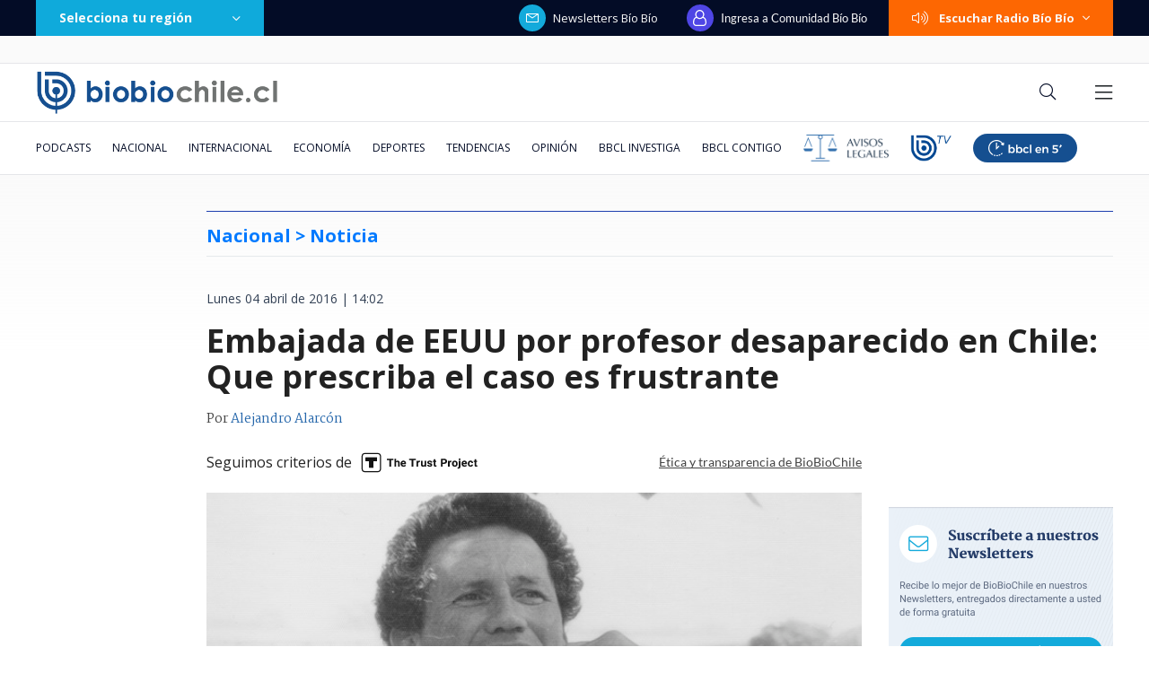

--- FILE ---
content_type: text/html; charset=utf-8
request_url: https://realtime.bbcl.cl/hit/?t=1769280033161&url=https%3A%2F%2Fwww.biobiochile.cl%2Fnoticias%2F2016%2F04%2F04%2Fembajada-de-eeuu-por-profesor-desaparecido-en-chile-que-prescriba-el-caso-es-frustrante.shtml&property=01G1KMVDSGMWCR31GWZX0VBJBY&referrer=
body_size: -15
content:
01KFRMXMNE4Z54E900ZTSRDGJB.++Ij3jpAQiD48iMIKyxgq7cwYhCNZrW4giGbjBQf6k4=

--- FILE ---
content_type: text/html; charset=utf-8
request_url: https://www.google.com/recaptcha/api2/aframe
body_size: 265
content:
<!DOCTYPE HTML><html><head><meta http-equiv="content-type" content="text/html; charset=UTF-8"></head><body><script nonce="hPhoL7n0dsGR-kvAR0AnLg">/** Anti-fraud and anti-abuse applications only. See google.com/recaptcha */ try{var clients={'sodar':'https://pagead2.googlesyndication.com/pagead/sodar?'};window.addEventListener("message",function(a){try{if(a.source===window.parent){var b=JSON.parse(a.data);var c=clients[b['id']];if(c){var d=document.createElement('img');d.src=c+b['params']+'&rc='+(localStorage.getItem("rc::a")?sessionStorage.getItem("rc::b"):"");window.document.body.appendChild(d);sessionStorage.setItem("rc::e",parseInt(sessionStorage.getItem("rc::e")||0)+1);localStorage.setItem("rc::h",'1769280046879');}}}catch(b){}});window.parent.postMessage("_grecaptcha_ready", "*");}catch(b){}</script></body></html>

--- FILE ---
content_type: application/javascript
request_url: https://www.biobiochile.cl/static/realtime/realtime-general.js?t=1769280043664&callback=BBCL_Realtime
body_size: 1066
content:
/*2026-01-24 18:40:07*/ BBCL_Realtime([{"id":6708324,"titulo":"Daniela Mu\u00f1oz, la periodista revelaci\u00f3n de los \u00faltimos a\u00f1os: \"Soy muy feliz haciendo mi pega\"","url":"https:\/\/www.biobiochile.cl\/noticias\/espectaculos-y-tv\/tv\/2026\/01\/24\/daniela-munoz-la-periodista-revelacion-de-los-ultimos-anos-soy-muy-feliz-haciendo-mi-pega.shtml","imagen":"2026\/01\/daniela_munoz-jpg.jpg","video_rudo_destacado":"","categoria":"general","en_vivo":false,"visitas":223},{"id":6710021,"titulo":"Fue acusado de \"apitutar\" a su pareja: ex gerente de ENAP despedido interpone millonaria demanda","url":"https:\/\/www.biobiochile.cl\/especial\/bbcl-investiga\/noticias\/articulos\/2026\/01\/24\/fue-acusado-de-apitutar-a-su-pareja-ex-gerente-de-enap-despedido-interpone-millonaria-demanda.shtml","imagen":"2026\/01\/relato-artificial-y-sin-defensa-ex-gerente-de-enap-despedido-interpone-millonaria-demanda.png","video_rudo_destacado":"","categoria":"nacional","en_vivo":false,"visitas":130},{"id":6710248,"titulo":"Medios reportan que agentes del ICE volvieron a asesinar a tiros a una persona en Minneapolis","url":"https:\/\/www.biobiochile.cl\/noticias\/internacional\/eeuu\/2026\/01\/24\/medios-reportan-que-agentes-del-ice-volvieron-a-asesinar-a-tiros-a-una-persona-en-minneapolis.shtml","imagen":"2026\/01\/medios-reportan-que-agentes-del-ice-volvieron-a-asesinar-a-tiros-a-una-persona-en-minneapolis.png","video_rudo_destacado":"","categoria":"nacional","en_vivo":false,"visitas":114},{"id":6709270,"titulo":"Per\u00fa va directo a negociar la compra de 24 cazas multirol tras aprobar una millonaria operaci\u00f3n","url":"https:\/\/www.biobiochile.cl\/noticias\/internacional\/america-latina\/2026\/01\/24\/peru-va-directo-a-negociar-la-compra-de-24-cazas-multirol-tras-aprobar-una-millonaria-operacion.shtml","imagen":"2026\/01\/cazas-peru-fuerza-aerea-f16.jpg","video_rudo_destacado":"","categoria":"nacional","en_vivo":false,"visitas":112},{"id":6709652,"titulo":"No ser\u00e1n malls chinos: Falabella llegar\u00e1 a ocupar algunas de las tiendas que dej\u00f3 el cierre de Corona","url":"https:\/\/www.biobiochile.cl\/noticias\/economia\/negocios-y-empresas\/2026\/01\/23\/no-seran-malls-chinos-falabella-llegara-a-ocupar-algunas-de-las-tiendas-que-dejo-el-cierre-de-corona.shtml","imagen":"2026\/01\/no-seran-un-mall-chino-falabella-llegara-a-ocupar-algunas-de-las-tiendas-que-dejo-corona.jpg","video_rudo_destacado":"","categoria":"nacional","en_vivo":false,"visitas":108},{"id":6708967,"titulo":"\"No parece justificado\": Corte cuestiona contrataci\u00f3n de abogado de Boric y revoca su sobreseimiento","url":"https:\/\/www.biobiochile.cl\/especial\/bbcl-investiga\/noticias\/articulos\/2026\/01\/23\/no-parece-justificado-corte-cuestiona-contratacion-de-abogado-de-boric-y-revoca-su-sobreseimiento.shtml","imagen":"2026\/01\/gabriel-boric-y-jonatan-valenzuela-corte-cuestiona-contratacion.png","video_rudo_destacado":"","categoria":"nacional","en_vivo":false,"visitas":80},{"id":6710268,"titulo":"Senapred ordena evacuar sector de Calama por crecida del R\u00edo Loa","url":"https:\/\/www.biobiochile.cl\/noticias\/nacional\/region-de-antofagasta\/2026\/01\/24\/senapred-ordena-evacuar-sector-de-calama-por-crecida-del-rio-loa.shtml","imagen":"2026\/01\/senapred-ordena-evacuar-sector-de-calama-por-crecida-del-rio-loa.png","video_rudo_destacado":"","categoria":"nacional","en_vivo":false,"visitas":48},{"id":6710217,"titulo":"Trump amenaza a Canad\u00e1 con arancel del 100% si firma acuerdo con China: \"Existen gracias a EE.UU.\"","url":"https:\/\/www.biobiochile.cl\/noticias\/internacional\/eeuu\/2026\/01\/24\/trump-amenaza-a-canada-con-arancel-del-100-si-firma-acuerdo-con-china-existen-gracias-a-ee-uu.shtml","imagen":"2026\/01\/trump-amenaza-a-canada-con-arancel-del-100-si-firma-acuerdo-con-china-existen-gracias-a-ee-uu_.png","video_rudo_destacado":"","categoria":"nacional","en_vivo":false,"visitas":47},{"id":6708887,"titulo":"Vallejo sobre advertencia de contralora: \"El reajuste tiene un carril distinto a socio emergencia\"","url":"https:\/\/www.biobiochile.cl\/noticias\/nacional\/chile\/2026\/01\/23\/vallejo-sobre-advertencia-de-contralora-el-reajuste-tiene-un-carril-distinto-a-socio-emergencia.shtml","imagen":"2026\/01\/vallejo-sobre-advertencia-de-contralora-el-reajuste-tiene-un-carril-distinto-a-socio-emergencia.png","video_rudo_destacado":"","categoria":"nacional","en_vivo":false,"visitas":43},{"id":6705409,"titulo":"Qui\u00e9nes son los ministros del gabinete de Jos\u00e9 Antonio Kast: revisa aqu\u00ed su perfil y trayectoria","url":"https:\/\/www.biobiochile.cl\/noticias\/bbcl-explica\/bbcl-explica-notas\/2026\/01\/20\/quienes-son-los-ministros-del-gabinete-de-jose-antonio-kast-revisa-aqui-su-perfil-y-trayectoria.shtml","imagen":"2026\/01\/a_uno_1714093.jpg","video_rudo_destacado":"","categoria":"general","en_vivo":false,"visitas":36}])

--- FILE ---
content_type: application/javascript; charset=utf-8
request_url: https://fundingchoicesmessages.google.com/f/AGSKWxWgu2LD4eL08Aje2jyVY6XEeUSLvr63ugA_L89aXEUujwmKSdLZ8vHs2y6Mwq-j0RRVLX8lLQ-vsIV6w2OoLakkjIMM2ZBtQTkvYfG8nOz5F0X0W3QNgBJBf5X_9-sNV8xBeyvPqOAKfzMNGhrgPUojKXN8xkCQEh8zqfKw_5SBbLs8vG_6X0yCGnbs/_/adtxt./adsvr./nativeads.-tag-ad./zxy?
body_size: -1289
content:
window['6d1a7ad6-a24b-41c0-902b-7dab26c877ee'] = true;